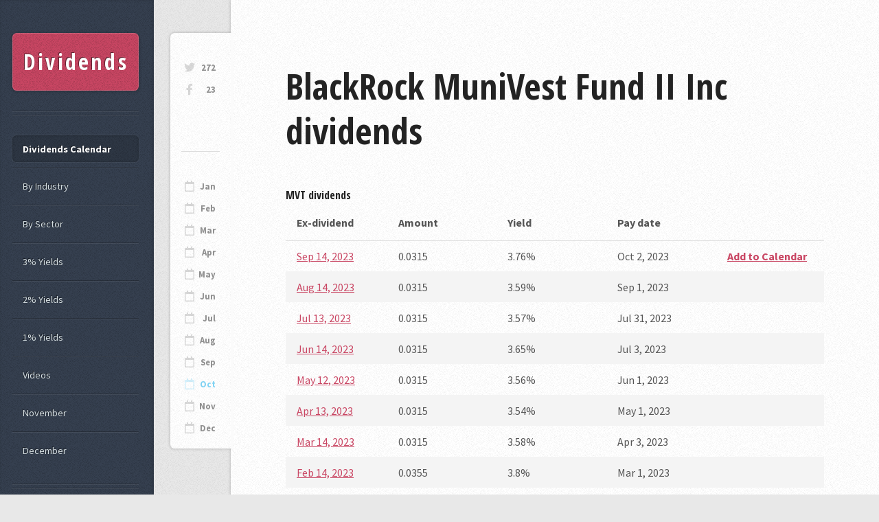

--- FILE ---
content_type: text/html; charset=utf-8
request_url: https://dividends.earningsahead.com/dividend-symbol/mvt/
body_size: 2135
content:
<!DOCTYPE HTML><html><head><title>MVT - BlackRock MuniVest Fund II Inc - Dividends Data</title><meta charset="utf-8" /><meta name="viewport" content="width=device-width, initial-scale=1, user-scalable=no" /><link rel="stylesheet" href="https://earningsahead.com/static/css/fontawesome-all.min.css" /><link rel="stylesheet" href="https://fonts.googleapis.com/css?family=Source+Sans+Pro:400,400italic,700|Open+Sans+Condensed:300,700" /><link rel="stylesheet" href="/static/css/dividends2.css" /><link rel="stylesheet" href="/static/css/dividends-ea.css" /><script> (function(i,s,o,g,r,a,m){i['GoogleAnalyticsObject']=r;i[r]=i[r]||function(){ (i[r].q=i[r].q||[]).push(arguments)},i[r].l=1*new Date();a=s.createElement(o), m=s.getElementsByTagName(o)[0];a.async=1;a.src=g;m.parentNode.insertBefore(a,m) })(window,document,'script','https://www.google-analytics.com/analytics.js','ga'); ga('create', 'UA-91613312-3', 'auto'); ga('send', 'pageview');</script></head><body class="is-preload"><!-- Content --><div id="content"><div class="inner"><!-- Post --><article class="box post post-excerpt"><header><h2>BlackRock MuniVest Fund II Inc dividends</h2></header><div class="info"><ul class="stats"><li><a target="_blank" rel="nofollow" href="https://twitter.com/dividends_ea" class="icon brands fa-twitter">272</a></li><li><a target="_blank" rel="nofollow" href="https://www.facebook.com/Dividends-Tracker-105101087817504/" class="icon brands fa-facebook-f">23</a></li></ul><br /><br /><ul class="stats"><li> <hr /> </li><li><a href="/dividend-symbol/2023/january/" class="icon fa-calendar" >Jan</a></li><li><a href="/dividend-symbol/2023/february/" class="icon fa-calendar" >Feb</a></li><li><a href="/dividend-symbol/2023/march/" class="icon fa-calendar" >Mar</a></li><li><a href="/dividend-symbol/2023/april/" class="icon fa-calendar" >Apr</a></li><li><a href="/dividend-symbol/2023/may/" class="icon fa-calendar" >May</a></li><li><a href="/dividend-symbol/2023/june/" class="icon fa-calendar" >Jun</a></li><li><a href="/dividend-symbol/2023/july/" class="icon fa-calendar" >Jul</a></li><li><a href="/dividend-symbol/2023/august/" class="icon fa-calendar" >Aug</a></li><li><a href="/dividend-symbol/2023/september/" class="icon fa-calendar" >Sep</a></li><li><a href="/dividend-symbol/2023/october/" class="icon fa-calendar" style="color:#00A8EA;" >Oct</a></li><li><a href="/dividend-symbol/2023/november/" class="icon fa-calendar" >Nov</a></li><li><a href="/dividend-symbol/2023/december/" class="icon fa-calendar" >Dec</a></li></ul></div><h3><b>MVT</b> dividends</h3><table border="1" cellspacing="0" cellpadding="2" class="divi_table cyan"><thead><tr><th style="width: 60px; word-wrap: break-word;">Ex-dividend</th><th>Amount</th><th>Yield</th><th>Pay date</th><th style="width: 60px; word-wrap: break-word;"></th></tr></thead><tr><td align="left" style="width: 60px; word-wrap: break-word;"><a href="/dividend-symbol/2023/september/14/">Sep 14, 2023</a></td><td align="left" width="100">0.0315</td><td align="left" width="100">3.76%</td><td align="left" width="100">Oct 2, 2023</td><td align="left" width="70"><b><a href="https://calendar.google.com/calendar/event?action=TEMPLATE&text=MVT dividend&dates=20230914T210000Z/20230914T213000Z&details=MVT+Ex-dividend%0D%0AMore+details+at+https%3A%2F%2Fdividends.earningsahead.com%2Fdividend-symbol%2Fmvt%2F&location=https://dividends.earningsahead.com/dividend-symbol/mvt/" title="Add to calendar">Add to Calendar</a></b></td></tr><tr><td align="left" style="width: 60px; word-wrap: break-word;"><a href="/dividend-symbol/2023/august/14/">Aug 14, 2023</a></td><td align="left" width="100">0.0315</td><td align="left" width="100">3.59%</td><td align="left" width="100">Sep 1, 2023</td><td align="left" width="70"></td></tr><tr><td align="left" style="width: 60px; word-wrap: break-word;"><a href="/dividend-symbol/2023/july/13/">Jul 13, 2023</a></td><td align="left" width="100">0.0315</td><td align="left" width="100">3.57%</td><td align="left" width="100">Jul 31, 2023</td><td align="left" width="70"></td></tr><tr><td align="left" style="width: 60px; word-wrap: break-word;"><a href="/dividend-symbol/2023/june/14/">Jun 14, 2023</a></td><td align="left" width="100">0.0315</td><td align="left" width="100">3.65%</td><td align="left" width="100">Jul 3, 2023</td><td align="left" width="70"></td></tr><tr><td align="left" style="width: 60px; word-wrap: break-word;"><a href="/dividend-symbol/2023/may/12/">May 12, 2023</a></td><td align="left" width="100">0.0315</td><td align="left" width="100">3.56%</td><td align="left" width="100">Jun 1, 2023</td><td align="left" width="70"></td></tr><tr><td align="left" style="width: 60px; word-wrap: break-word;"><a href="/dividend-symbol/2023/april/13/">Apr 13, 2023</a></td><td align="left" width="100">0.0315</td><td align="left" width="100">3.54%</td><td align="left" width="100">May 1, 2023</td><td align="left" width="70"></td></tr><tr><td align="left" style="width: 60px; word-wrap: break-word;"><a href="/dividend-symbol/2023/march/14/">Mar 14, 2023</a></td><td align="left" width="100">0.0315</td><td align="left" width="100">3.58%</td><td align="left" width="100">Apr 3, 2023</td><td align="left" width="70"></td></tr><tr><td align="left" style="width: 60px; word-wrap: break-word;"><a href="/dividend-symbol/2023/february/14/">Feb 14, 2023</a></td><td align="left" width="100">0.0355</td><td align="left" width="100">3.8%</td><td align="left" width="100">Mar 1, 2023</td><td align="left" width="70"></td></tr><tr><td align="left" style="width: 60px; word-wrap: break-word;"><a href="/dividend-symbol/2023/january/12/">Jan 12, 2023</a></td><td align="left" width="100">0.0355</td><td align="left" width="100">3.9%</td><td align="left" width="100">Feb 1, 2023</td><td align="left" width="70"></td></tr><tr><td align="left" style="width: 60px; word-wrap: break-word;"><a href="/dividend-symbol/2022/december/15/">Dec 15, 2022</a></td><td align="left" width="100">0.0355</td><td align="left" width="100">3.99%</td><td align="left" width="100">Dec 30, 2022</td><td align="left" width="70"></td></tr><tr><td align="left" style="width: 60px; word-wrap: break-word;"><a href="/dividend-symbol/2022/november/14/">Nov 14, 2022</a></td><td align="left" width="100">0.04</td><td align="left" width="100">5.01%</td><td align="left" width="100">Dec 1, 2022</td><td align="left" width="70"></td></tr><tr><td align="left" style="width: 60px; word-wrap: break-word;"><a href="/dividend-symbol/2022/october/13/">Oct 13, 2022</a></td><td align="left" width="100">0.04</td><td align="left" width="100">4.72%</td><td align="left" width="100">Nov 1, 2022</td><td align="left" width="70"></td></tr><tr><td align="left" style="width: 60px; word-wrap: break-word;"><a href="/dividend-symbol/2022/september/14/">Sep 14, 2022</a></td><td align="left" width="100">0.05</td><td align="left" width="100">5.48%</td><td align="left" width="100">Oct 3, 2022</td><td align="left" width="70"></td></tr><tr><td align="left" style="width: 60px; word-wrap: break-word;"><a href="/dividend-symbol/2022/august/12/">Aug 12, 2022</a></td><td align="left" width="100">0.05</td><td align="left" width="100">5%</td><td align="left" width="100">Sep 1, 2022</td><td align="left" width="70"></td></tr><tr><td align="left" style="width: 60px; word-wrap: break-word;"><a href="/dividend-symbol/2022/july/14/">Jul 14, 2022</a></td><td align="left" width="100">0.05</td><td align="left" width="100">5.19%</td><td align="left" width="100">Aug 1, 2022</td><td align="left" width="70"></td></tr><tr><td align="left" style="width: 60px; word-wrap: break-word;"><a href="/dividend-symbol/2022/june/14/">Jun 14, 2022</a></td><td align="left" width="100">0.05</td><td align="left" width="100">4.71%</td><td align="left" width="100">Jul 1, 2022</td><td align="left" width="70"></td></tr><tr><td align="left" style="width: 60px; word-wrap: break-word;"><a href="/dividend-symbol/2022/may/13/">May 13, 2022</a></td><td align="left" width="100">0.0585</td><td align="left" width="100">5.76%</td><td align="left" width="100">Jun 1, 2022</td><td align="left" width="70"></td></tr><tr><td align="left" style="width: 60px; word-wrap: break-word;"><a href="/dividend-symbol/2022/april/13/">Apr 13, 2022</a></td><td align="left" width="100">0.0585</td><td align="left" width="100">5.7%</td><td align="left" width="100">May 2, 2022</td><td align="left" width="70"></td></tr><tr><td align="left" style="width: 60px; word-wrap: break-word;"><a href="/dividend-symbol/2022/march/14/">Mar 14, 2022</a></td><td align="left" width="100">0.0585</td><td align="left" width="100">5.19%</td><td align="left" width="100">Apr 1, 2022</td><td align="left" width="70"></td></tr><tr><td align="left" style="width: 60px; word-wrap: break-word;"><a href="/dividend-symbol/2022/february/14/">Feb 14, 2022</a></td><td align="left" width="100">0.0585</td><td align="left" width="100">5.08%</td><td align="left" width="100">Mar 1, 2022</td><td align="left" width="70"></td></tr><tr><td align="left" style="width: 60px; word-wrap: break-word;"><a href="/dividend-symbol/2022/january/13/">Jan 13, 2022</a></td><td align="left" width="100">0.0585</td><td align="left" width="100">4.44%</td><td align="left" width="100">Feb 1, 2022</td><td align="left" width="70"></td></tr><tr><td align="left" style="width: 60px; word-wrap: break-word;"><a href="/dividend-symbol/2021/december/16/">Dec 16, 2021</a></td><td align="left" width="100">0.0585</td><td align="left" width="100">4.61%</td><td align="left" width="100">Dec 31, 2021</td><td align="left" width="70"></td></tr><tr><td align="left" style="width: 60px; word-wrap: break-word;"><a href="/dividend-symbol/2021/november/12/">Nov 12, 2021</a></td><td align="left" width="100">0.0585</td><td align="left" width="100">4.7%</td><td align="left" width="100">Dec 1, 2021</td><td align="left" width="70"></td></tr><tr><td align="left" style="width: 60px; word-wrap: break-word;"><a href="/dividend-symbol/2021/october/14/">Oct 14, 2021</a></td><td align="left" width="100">0.0585</td><td align="left" width="100">4.56%</td><td align="left" width="100">Nov 1, 2021</td><td align="left" width="70"></td></tr><tr><td align="left" style="width: 60px; word-wrap: break-word;"><a href="/dividend-symbol/2021/september/14/">Sep 14, 2021</a></td><td align="left" width="100">0.0585</td><td align="left" width="100">4.19%</td><td align="left" width="100">Oct 1, 2021</td><td align="left" width="70"></td></tr><tr><td align="left" style="width: 60px; word-wrap: break-word;"><a href="/dividend-symbol/2021/august/13/">Aug 13, 2021</a></td><td align="left" width="100">0.0585</td><td align="left" width="100">4.18%</td><td align="left" width="100">Sep 1, 2021</td><td align="left" width="70"></td></tr><tr><td align="left" style="width: 60px; word-wrap: break-word;"><a href="/dividend-symbol/2021/july/14/">Jul 14, 2021</a></td><td align="left" width="100">0.0585</td><td align="left" width="100">4.48%</td><td align="left" width="100">Aug 2, 2021</td><td align="left" width="70"></td></tr><tr><td align="left" style="width: 60px; word-wrap: break-word;"><a href="/dividend-symbol/2021/june/14/">Jun 14, 2021</a></td><td align="left" width="100">0.0585</td><td align="left" width="100">4.47%</td><td align="left" width="100">Jul 1, 2021</td><td align="left" width="70"></td></tr><tr><td align="left" style="width: 60px; word-wrap: break-word;"><a href="/dividend-symbol/2021/may/13/">May 13, 2021</a></td><td align="left" width="100">0.0585</td><td align="left" width="100">4.49%</td><td align="left" width="100">Jun 1, 2021</td><td align="left" width="70"></td></tr><tr><td align="left" style="width: 60px; word-wrap: break-word;"><a href="/dividend-symbol/2021/april/14/">Apr 14, 2021</a></td><td align="left" width="100">0.0585</td><td align="left" width="100">4.63%</td><td align="left" width="100">May 3, 2021</td><td align="left" width="70"></td></tr></table><fieldset><legend><p>Industry: <b><a href="/industry/asset-management/">Asset Management</a></b><br />Sector: <b><a href="/sector/financial-services/">Financial Services</a></b></p></legend></fieldset><br /><div class="mds" style="max-width:800;" ><!-- Forex Earnings Report Calendar -->
<ins class="adsbygoogle"
     style="display:block"
     data-ad-client="ca-pub-1745793266186360"
     data-ad-slot="7097948632"
     data-ad-format="auto"></ins>
<script>
(adsbygoogle = window.adsbygoogle || []).push({});
</script></div><br /><h5 style="margin:0px;" >Other companies that goes ex-dividends on same day <b>September 14, 2023</b></h5><table border="1" cellspacing="0" cellpadding="2" class="divi_table cyan" ><thead><tr><th style="max-width: 10px;">#</th><th>Symbol</th><th>Amount</th><th>Yield</th></tr></thead><tbody><tr class="odd" ><td style="width: 20px; word-wrap: break-word;">1</td><td><a class="symbol" href="/divi/occi/">OCCI</a></td><td align="left">0.55</td><td align="left">27.78</td></tr><tr class="even" ><td style="width: 20px; word-wrap: break-word;">2</td><td><a class="symbol" href="/divi/arr/">ARR</a></td><td align="left">0.08</td><td align="left">19.59</td></tr><tr class="odd" ><td style="width: 20px; word-wrap: break-word;">3</td><td><a class="symbol" href="/divi/oxlc/">OXLC</a></td><td align="left">0.08</td><td align="left">19.39</td></tr><tr class="even" ><td style="width: 20px; word-wrap: break-word;">4</td><td><a class="symbol" href="/divi/crf/">CRF</a></td><td align="left">0.1173</td><td align="left">18.33</td></tr><tr class="odd" ><td style="width: 20px; word-wrap: break-word;">5</td><td><a class="symbol" href="/divi/clm/">CLM</a></td><td align="left">0.1228</td><td align="left">18.13</td></tr></tbody></table></article></div></div><div id="sidebar"><h1 id="logo"><a href="/">Dividends</a></h1><nav id="nav"><ul><li class="current"><a href="/dividend-symbol/">Dividends Calendar</a></li><li><a href="/industry/">By Industry</a></li><li><a href="/sector/">By Sector</a></li><li><a href="/yields/3/">3% Yields</a></li><li><a href="/yields/2/">2% Yields</a></li><li><a href="/yields/1/">1% Yields</a></li><li><a href="https://videos.earningsahead.com/videos/">Videos</a></li><li><a href="/dividend-symbol/2021/november/1/">November</a></li><li><a href="/dividend-symbol/2021/december/1/">December</a></li></ul></nav><section class="box search"><form method="get" action="https://dividends.earningsahead.com/search/"><input type="text" class="text" name="q" placeholder="Search" required /></form></section><!-- Calendar --><section class="box calendar"><div class="inner"><table><caption>October 2023</caption><thead><tr><th scope="col" title="Monday">M</th><th scope="col" title="Tuesday">T</th><th scope="col" title="Wednesday">W</th><th scope="col" title="Thursday">T</th><th scope="col" title="Friday">F</th><th scope="col" title="Saturday">S</th><th scope="col" title="Sunday">S</th></tr></thead><tbody><tr><td colspan="6" class="pad"><span>&nbsp;</span></td><td><span>1</span></td></tr><tr><td><a href="/dividend-symbol/2023/october/2/">2</a></td><td><a href="/dividend-symbol/2023/october/3/">3</a></td><td><a href="/dividend-symbol/2023/october/4/">4</a></td><td><a href="/dividend-symbol/2023/october/5/">5</a></td><td><a href="/dividend-symbol/2023/october/6/">6</a></td><td><span>7</span></td><td><span>8</span></td></tr><tr><td><a href="/dividend-symbol/2023/october/9/">9</a></td><td><a href="/dividend-symbol/2023/october/10/">10</a></td><td><a href="/dividend-symbol/2023/october/11/">11</a></td><td><a href="/dividend-symbol/2023/october/12/">12</a></td><td><a href="/dividend-symbol/2023/october/13/">13</a></td><td><span>14</span></td><td><span>15</span></td></tr><tr><td><a href="/dividend-symbol/2023/october/16/">16</a></td><td><a href="/dividend-symbol/2023/october/17/">17</a></td><td><a href="/dividend-symbol/2023/october/18/">18</a></td><td><a href="/dividend-symbol/2023/october/19/">19</a></td><td><a href="/dividend-symbol/2023/october/20/">20</a></td><td><span>21</span></td><td><span>22</span></td></tr><tr><td><a href="/dividend-symbol/2023/october/23/">23</a></td><td><a href="/dividend-symbol/2023/october/24/">24</a></td><td><a href="/dividend-symbol/2023/october/25/">25</a></td><td><a href="/dividend-symbol/2023/october/26/">26</a></td><td><a href="/dividend-symbol/2023/october/27/">27</a></td><td><span>28</span></td><td><span>29</span></td></tr></tbody></table></div></section><!-- Nav --><nav id="nav"><ul><li><a href="https://twitter.com/dividends_ea" target="_blank" rel="nofollow">Follow on Twitter</a></li><li><a href="https://dividends.earningsahead.com/support-us/">Donate / Support</a></li><li><a href="https://earningsahead.com/earnings-report/">Earnings Calendar</a></li></ul></nav><section class="box text-style1"><div class="inner"><p>Check out the <strong>Popular companies</strong> that goes ex-dividend this week.<br />Remember to buy and hold 2-3 days before the ex-date.</p></div></section><section class="box recent-posts"><header><h2>By country</h2></header><ul><li><a href="https://dividends.earningsahead.com/country/hong-kong/">Hong Kong</a></li><li><a href="https://dividends.earningsahead.com/country/germany/">Germany</a></li></ul></section><ul id="copyright"><li>&copy; Earnings Ahead</li></ul></div><script src="https://ajax.googleapis.com/ajax/libs/jquery/1.7.1/jquery.min.js"></script><script src="/static/js/lib/browser.min.js"></script><script src="/static/js/lib/breakpoints.min.js"></script><script src="/static/js/divi-util.js"></script><script src="/static/js/dividends.js"></script><script data-ad-client="ca-pub-1745793266186360" async src="https://pagead2.googlesyndication.com/pagead/js/adsbygoogle.js"></script></body></html>

--- FILE ---
content_type: text/html; charset=utf-8
request_url: https://www.google.com/recaptcha/api2/aframe
body_size: 268
content:
<!DOCTYPE HTML><html><head><meta http-equiv="content-type" content="text/html; charset=UTF-8"></head><body><script nonce="v5rzAM64hz5Fkmr5Gb_cWw">/** Anti-fraud and anti-abuse applications only. See google.com/recaptcha */ try{var clients={'sodar':'https://pagead2.googlesyndication.com/pagead/sodar?'};window.addEventListener("message",function(a){try{if(a.source===window.parent){var b=JSON.parse(a.data);var c=clients[b['id']];if(c){var d=document.createElement('img');d.src=c+b['params']+'&rc='+(localStorage.getItem("rc::a")?sessionStorage.getItem("rc::b"):"");window.document.body.appendChild(d);sessionStorage.setItem("rc::e",parseInt(sessionStorage.getItem("rc::e")||0)+1);localStorage.setItem("rc::h",'1770127877909');}}}catch(b){}});window.parent.postMessage("_grecaptcha_ready", "*");}catch(b){}</script></body></html>

--- FILE ---
content_type: text/plain
request_url: https://www.google-analytics.com/j/collect?v=1&_v=j102&a=1940541418&t=pageview&_s=1&dl=https%3A%2F%2Fdividends.earningsahead.com%2Fdividend-symbol%2Fmvt%2F&ul=en-us%40posix&dt=MVT%20-%20BlackRock%20MuniVest%20Fund%20II%20Inc%20-%20Dividends%20Data&sr=1280x720&vp=1280x720&_u=IEBAAEABAAAAACAAI~&jid=2090751301&gjid=524177952&cid=585221357.1770127877&tid=UA-91613312-3&_gid=606374085.1770127877&_r=1&_slc=1&z=267020552
body_size: -454
content:
2,cG-XSQ6CKJ1KX